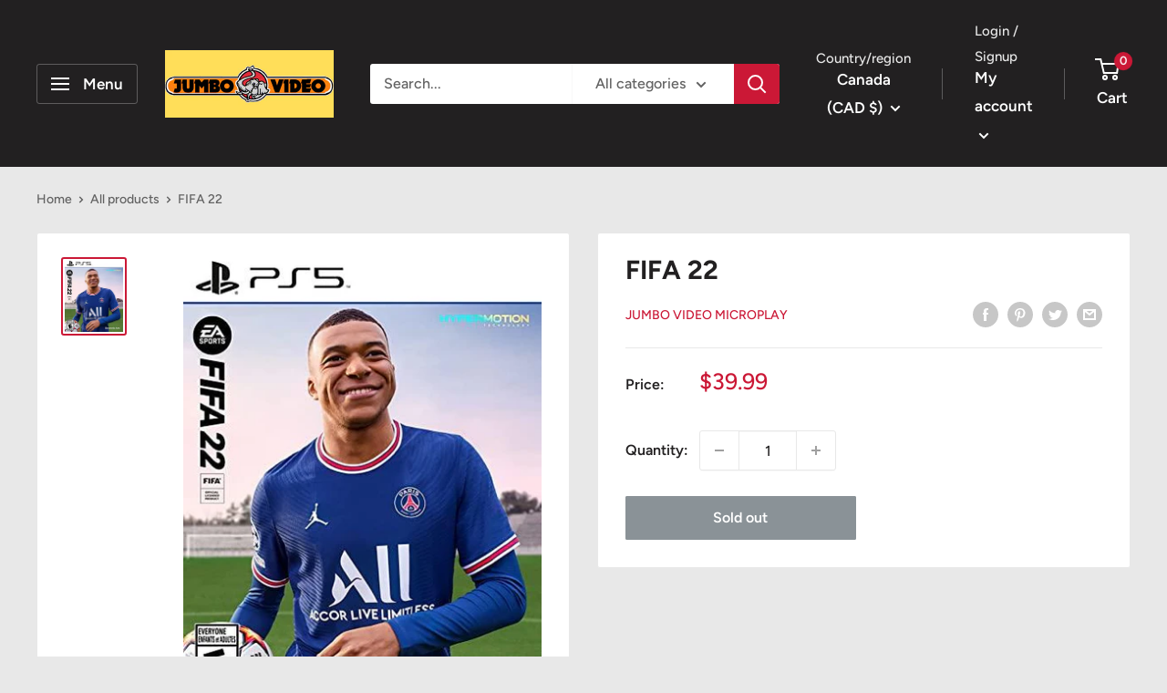

--- FILE ---
content_type: text/javascript
request_url: https://cdn.shopify.com/s/files/1/0035/4474/4006/t/1/assets/ba_fb_963346498.js?6327878&shop=jumbo-popcorn.myshopify.com
body_size: -479
content:
var j=window[function(){var c="seInt",X="par";return X+c}()](new Date()[function(){var lY="e",t="tTim",m="e",T="g";return T+m+t+lY}()]());window.localStorage.setItem("ba_msg_active",j);
//# sourceMappingURL=/s/files/1/0035/4474/4006/t/1/assets/ba_fb_963346498.js.map?6327878=&shop=jumbo-popcorn.myshopify.com
